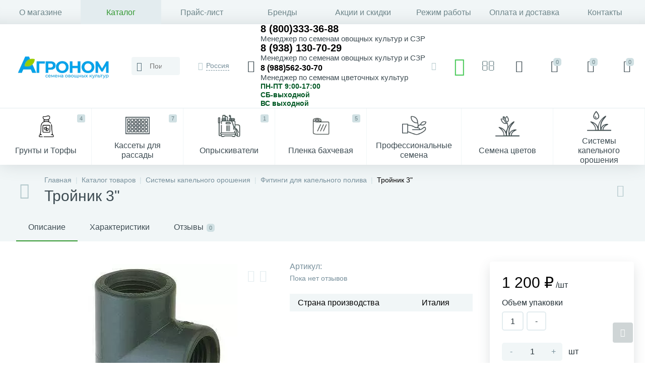

--- FILE ---
content_type: text/css
request_url: https://agronom-don.ru/bitrix/templates/enext/css/style.css
body_size: 538
content:
@media screen and (max-width: 450px) { .top-panel__col.top-panel__contacts { display: none } .product-item-detail-button-container { position: fixed; /* padding: 0 20px; */ z-index: 100; bottom: 20px; width: 70%; } .top-panel__col.top-panel__menu-icon-container { background: #0d9ef0; color: #fff; } .top-panel__col.top-panel__menu-icon-container .icon-menu { color: #fff; } }

/* Cookie baner */
section.cookie #cookieNotice {
    display: none;
    background: rgb(255 255 255);
    border-radius: 20px;
    color: #000000;
    padding: 16px;
    text-align: center;
    font-size: 13px;
    z-index: 200;
    justify-content: center;
    box-shadow: 4px 4px 33px 8px rgba(34, 60, 80, 0.2);
    position: fixed;
    bottom: 35px;
    left: 0;
    margin: 0 auto;
    max-width: 70%;
    right: 0;
}

section.cookie #cookieNotice button {
    margin-left: 15px;
    padding: 8px 16px;
    background: #10ABEE;
    color: white;
    border: none;
    border-radius: 4px;
    cursor: pointer;
}

section.cookie #cookieNotice a {
    color: #10ABEE;
}

@media screen and (max-width: 650px) {
    section.cookie #cookieNotice {
        flex-wrap: wrap;
        font-size: 12px;
        gap: 10px;
    }
}